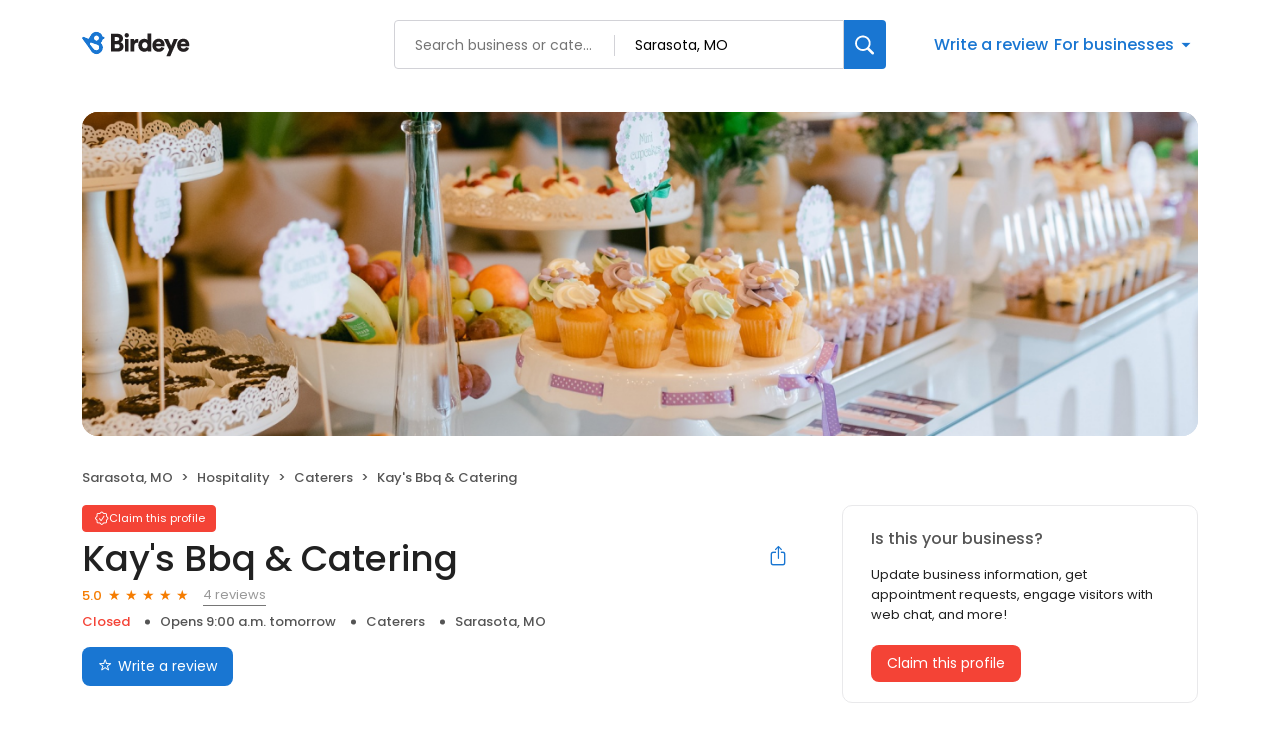

--- FILE ---
content_type: text/x-component
request_url: https://reviews.birdeye.com/kays-bbq-catering-149006025323268
body_size: 730
content:
0:["$@1",["20251121",null]]
1:{"highestRateReview":{"id":445189333,"overallRating":5,"comments":"I was driving by today and spotted the new location for Kay's BBQ! I made it back there to get a chopped pork BBQ sandwich. I have to admit it was VERY good!! The portion was just right, the sauce was fantastic, the staff was pleasant and the pork was just outstanding. I love getting that little bit of what I call \"bark\" from the smoke and it was very moist. I will be stopping by there again when I'm in the area.","reviewer":{"id":447683730,"firstName":"Marianne","lastName":"O'neal","nickName":"Marianne O'neal","thumbnailUrl":"reviewer/f9208d189c35434cb2d230d60ecf8d72.jpeg","emailId":null,"facebookId":null,"facebookProfileUrl":null,"status":null,"phone":null,"location":null,"socialInfo":null,"followerCount":0,"postCount":0,"reviewerName":"Marianne O'neal"},"sourceType":"Facebook","reviewUrl":"https://www.facebook.com/marianne.oneal.7/activity/10206900827661610","sourceId":110,"location":{"businessId":5737804,"name":"Kay's Bbq & Catering","alias":"Kay's Bbq & Catering - Sarasota, Florida","businessNumber":149006025323268},"uniqueBEReviewUrl":"https://reviews.birdeye.com/kays-bbq-catering-149006025323268?srid=4451893335447683730","isPrivateResponse":0,"isAutoResponse":0,"reviewOperationalStatus":"CREATED","tempDelay":false,"businessProfileUrl":"https://reviews.birdeye.com/kays-bbq-catering-149006025323268","rdate":1468967919000,"aggregated":false,"brokenIntegration":false},"lowestRateReview":null}


--- FILE ---
content_type: text/x-component
request_url: https://reviews.birdeye.com/kays-bbq-catering-149006025323268
body_size: 1680
content:
0:["$@1",["20251121",null]]
1:{"total":4,"businesses":[{"name":"Sweet Mango Manor","phone":"(941) 447-5515","businessId":6114875,"businessNumber":149188542984945,"env":2,"websiteUrl":"http://sweetmangomanor.com/","coverImage":"https://d3cnqzq0ivprch.cloudfront.net/prod/css/images/profile/hospitality.jpg","profileUrl":"https://reviews.birdeye.com/sweet-mango-manor-149188542984945","address":{"address1":"1205 Cocoanut Ave","city":"Sarasota","state":"FL","zip":"34236","countryName":"United States","countryCode":"US","geoData":{"lat":"27.32686234","lon":"-82.5433197"}},"industry":{"parent":"Hospitality","subIndustries":["Caterers"],"all":["Hospitality","Caterers"]},"review":{"rating":5,"count":5,"googleAvgRating":5,"googleRevieCount":5,"reviewCard":{"reviewerName":"Amanda Cook","reviewComment":"Beautiful property and centrally located!","reviewDate":1578298168000,"source":"Google","reviewRating":5,"reviewId":739882403,"publicReviewId":"7398824035742378970","rwr_img":"reviewer/16ecb09299d5434b9533cc5c1b5631af.png","reviewUrl":"https://www.google.com/maps/reviews/data=!4m5!14m4!1m3!1m2!1s114942604861126730388!2s0x88c3400a2325304b:0xa980c8e753edef75"}},"activationStatus":"free","arcDistanceInMiles":1.7661020901962365,"workingHours":{"timezone":"America/New_York","working24x7":0,"openHours":[{"day":1,"startAt_utc":1300,"endAt_utc":2200,"continueNextDay":0},{"day":2,"startAt_utc":1300,"endAt_utc":2200,"continueNextDay":0},{"day":3,"startAt_utc":1300,"endAt_utc":2200,"continueNextDay":0},{"day":4,"startAt_utc":1300,"endAt_utc":2200,"continueNextDay":0},{"day":5,"startAt_utc":1300,"endAt_utc":2200,"continueNextDay":0}]},"placeId":"ChIJSzAlIwpAw4gRde_tU-fIgKk"},{"name":"A Catered Affair","phone":"(941) 924-2621","businessId":5737797,"businessNumber":149006023381950,"env":2,"websiteUrl":"http://sarasotaaffair.com/","coverImage":"https://d3cnqzq0ivprch.cloudfront.net/prod/css/images/profile/hospitality.jpg","profileUrl":"https://reviews.birdeye.com/a-catered-affair-149006023381950","address":{"address1":"6020 S Tamiami Trail","address2":"Ste d","city":"Gulf Gate Estates","state":"FL","zip":"34231","countryName":"United States","countryCode":"US","geoData":{"lat":"27.26938829","lon":"-82.51595963"}},"industry":{"parent":"Hospitality","subIndustries":["Caterers"],"all":["Hospitality","Caterers"]},"review":{"rating":5,"count":13,"googleAvgRating":5,"googleRevieCount":1,"reviewCard":{"reviewerName":"Kaitlyn Kramer","reviewComment":"Tiffany and her staff were amazing when it came to catering a fundraising dinner! The food was excellent, she was professional, accessible and easy to work with, and made the night a great success!","reviewDate":1551919841000,"source":"Facebook","reviewRating":0,"reviewId":610415416,"publicReviewId":"6104154160612913756","rwr_img":"reviewer/ec611660ab03483ba7adcb5fa6c0d878.jpeg","recommended":1,"reviewUrl":"https://www.facebook.com/ACateredAffairSarasota/reviews/"}},"activationStatus":"free","arcDistanceInMiles":4.702160384270766,"workingHours":{"timezone":"America/Los_Angeles","working24x7":0,"openHours":[{"day":1,"startAt_utc":1600,"endAt_utc":2400,"continueNextDay":1},{"day":2,"startAt_utc":0,"endAt_utc":100,"continueNextDay":0},{"day":2,"startAt_utc":1600,"endAt_utc":2400,"continueNextDay":1},{"day":3,"startAt_utc":0,"endAt_utc":100,"continueNextDay":0},{"day":3,"startAt_utc":1600,"endAt_utc":2400,"continueNextDay":1},{"day":4,"startAt_utc":0,"endAt_utc":100,"continueNextDay":0},{"day":4,"startAt_utc":1600,"endAt_utc":2400,"continueNextDay":1},{"day":5,"startAt_utc":0,"endAt_utc":100,"continueNextDay":0},{"day":5,"startAt_utc":1600,"endAt_utc":2400,"continueNextDay":1},{"day":6,"startAt_utc":0,"endAt_utc":100,"continueNextDay":0}]},"placeId":"ChIJ_XjNFIVBw4gRDSPGBcxpECY"},{"name":"Sofrito Mama's","phone":"(941) 554-8786","businessId":7058292,"businessNumber":149646168005221,"env":2,"websiteUrl":"https://www.hugedomains.com/domain_profile.cfm?d=sofritomamas&e=com","coverImage":"https://d3cnqzq0ivprch.cloudfront.net/prod/css/images/profile/hospitality.jpg","profileUrl":"https://reviews.birdeye.com/sofrito-mamas-149646168005221","address":{"address1":"935 N. Beneva Road","address2":"Suite 613,  Sarasota Commons Plaza","city":"Sarasota","state":"FL","zip":"34232","countryName":"United States","countryCode":"US","geoData":{"lat":"27.20387268","lon":"-82.44325256"}},"industry":{"parent":"Hospitality","subIndustries":["Caterers"],"all":["Hospitality","Caterers"]},"review":{"rating":4.6,"count":200,"googleAvgRating":4.6,"googleRevieCount":200,"reviewCard":{"reviewerName":"Beach Path","reviewComment":"Que rico! Nos Encanto. Loved it!!","reviewDate":1564980695000,"source":"Google","reviewRating":5,"reviewId":894330417,"publicReviewId":"8943304175896583113","rwr_img":"https://lh3.googleusercontent.com/a-/AFdZucp9UjNiSzspLmg94xAQgikhlkoKnV-usJ8cCpl4aXg=s120-c-c0x00000000-cc-rp-mo-br100","reviewUrl":"https://www.google.com/maps/reviews/data=!4m5!14m4!1m3!1m2!1s117262389192105681991!2s0x88c3409f6648712b:0x55325296aeadb409"}},"activationStatus":"free","arcDistanceInMiles":10.283155156834805,"workingHours":{"timezone":"America/New_York","working24x7":0,"openHours":[{"day":1,"startAt_utc":1300,"endAt_utc":2200,"continueNextDay":0},{"day":2,"startAt_utc":1300,"endAt_utc":2200,"continueNextDay":0},{"day":3,"startAt_utc":1300,"endAt_utc":2200,"continueNextDay":0},{"day":4,"startAt_utc":1300,"endAt_utc":2200,"continueNextDay":0},{"day":5,"startAt_utc":1300,"endAt_utc":2200,"continueNextDay":0}]},"placeId":"ChIJK3FIZp9Aw4gRCbStrpZSMlU"}]}
